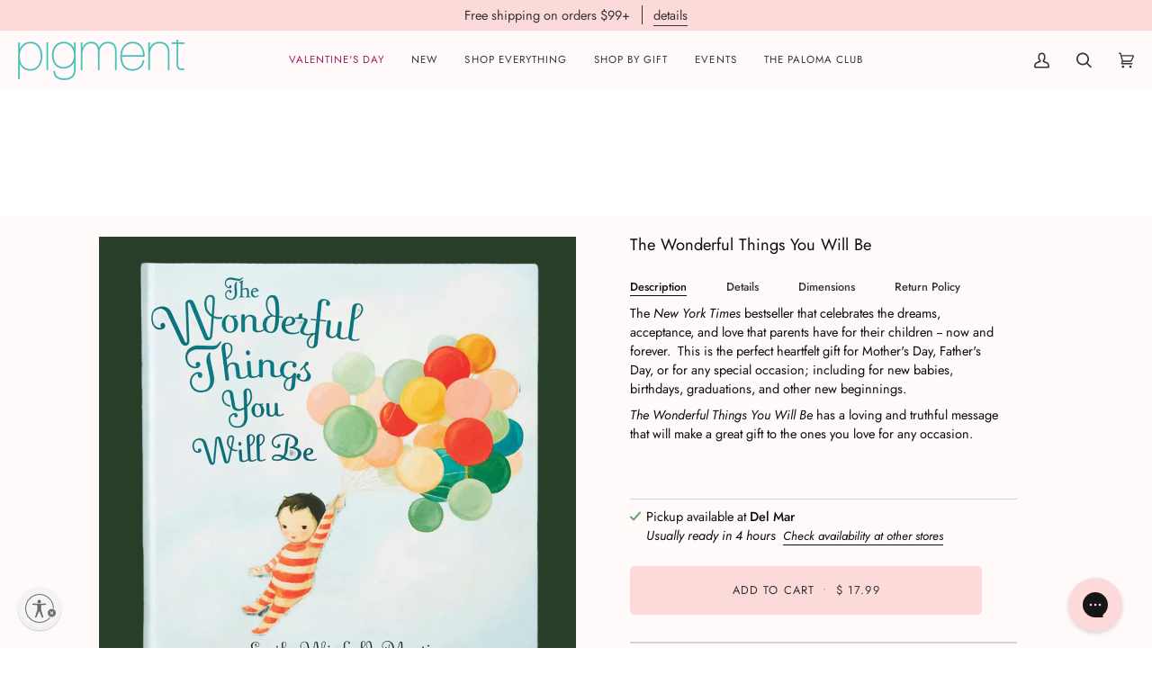

--- FILE ---
content_type: text/javascript; charset=utf-8
request_url: https://www.shoppigment.com/products/the-wonderful-things-you-will-be-book.js
body_size: 481
content:
{"id":547698311201,"title":"The Wonderful Things You Will Be","handle":"the-wonderful-things-you-will-be-book","description":"\u003cp\u003e\u003cmeta charset=\"utf-8\"\u003eThe \u003ci\u003eNew York Times\u003c\/i\u003e bestseller that celebrates the dreams, acceptance, and love that parents have for their children -- now and forever.  This is the perfect heartfelt gift for Mother's Day, Father's Day, or for any special occasion; including for new babies, birthdays, graduations, and other new beginnings.\u003c\/p\u003e\n\u003cp\u003e\u003cmeta charset=\"utf-8\"\u003e\u003ci\u003eThe Wonderful Things You Will Be\u003c\/i\u003e\u003cspan\u003e has a loving and truthful message that will make a great gift to the ones you love for any occasion.\u003c\/span\u003e\u003c\/p\u003e\n\u003cp\u003e \u003c\/p\u003e","published_at":"2026-01-07T14:07:00-08:00","created_at":"2018-04-10T09:30:02-07:00","vendor":"Random House","type":"Books ,Children's Books","tags":["Books","Children's Books","Kids","Online"],"price":1799,"price_min":1799,"price_max":1799,"available":true,"price_varies":false,"compare_at_price":null,"compare_at_price_min":0,"compare_at_price_max":0,"compare_at_price_varies":false,"variants":[{"id":7072155107361,"title":"Default Title","option1":"Default Title","option2":null,"option3":null,"sku":"100141","requires_shipping":true,"taxable":true,"featured_image":null,"available":true,"name":"The Wonderful Things You Will Be","public_title":null,"options":["Default Title"],"price":1799,"weight":454,"compare_at_price":null,"inventory_quantity":22,"inventory_management":"shopify","inventory_policy":"deny","barcode":"9780385376716","quantity_rule":{"min":1,"max":null,"increment":1},"quantity_price_breaks":[],"requires_selling_plan":false,"selling_plan_allocations":[]}],"images":["\/\/cdn.shopify.com\/s\/files\/1\/0350\/5665\/files\/the-wonderful-things-you-will2.jpg?v=1762457192"],"featured_image":"\/\/cdn.shopify.com\/s\/files\/1\/0350\/5665\/files\/the-wonderful-things-you-will2.jpg?v=1762457192","options":[{"name":"Title","position":1,"values":["Default Title"]}],"url":"\/products\/the-wonderful-things-you-will-be-book","media":[{"alt":"A young boy in red striped pajamas grips a bunch of colorful balloons, floating across the cover of the book. The title reads 'The Wonderful Things You Will Be' in deep teal lettering.","id":25009040228403,"position":1,"preview_image":{"aspect_ratio":1.0,"height":2048,"width":2048,"src":"https:\/\/cdn.shopify.com\/s\/files\/1\/0350\/5665\/files\/the-wonderful-things-you-will2.jpg?v=1762457192"},"aspect_ratio":1.0,"height":2048,"media_type":"image","src":"https:\/\/cdn.shopify.com\/s\/files\/1\/0350\/5665\/files\/the-wonderful-things-you-will2.jpg?v=1762457192","width":2048}],"requires_selling_plan":false,"selling_plan_groups":[]}

--- FILE ---
content_type: text/json
request_url: https://conf.config-security.com/model
body_size: 82
content:
{"title":"recommendation AI model (keras)","structure":"release_id=0x54:35:31:56:75:4a:62:5a:4c:24:4a:39:4d:4c:3f:7f:6b:7c:6e:30:7b:5b:5a:78:76:48:2d:73:6b;keras;c6vqrq3x9c3pqsqabe32mavhlrukne3axo572i0bcmlfdgqdo4j4ozludfj2uvd79wplsvyy","weights":"../weights/54353156.h5","biases":"../biases/54353156.h5"}